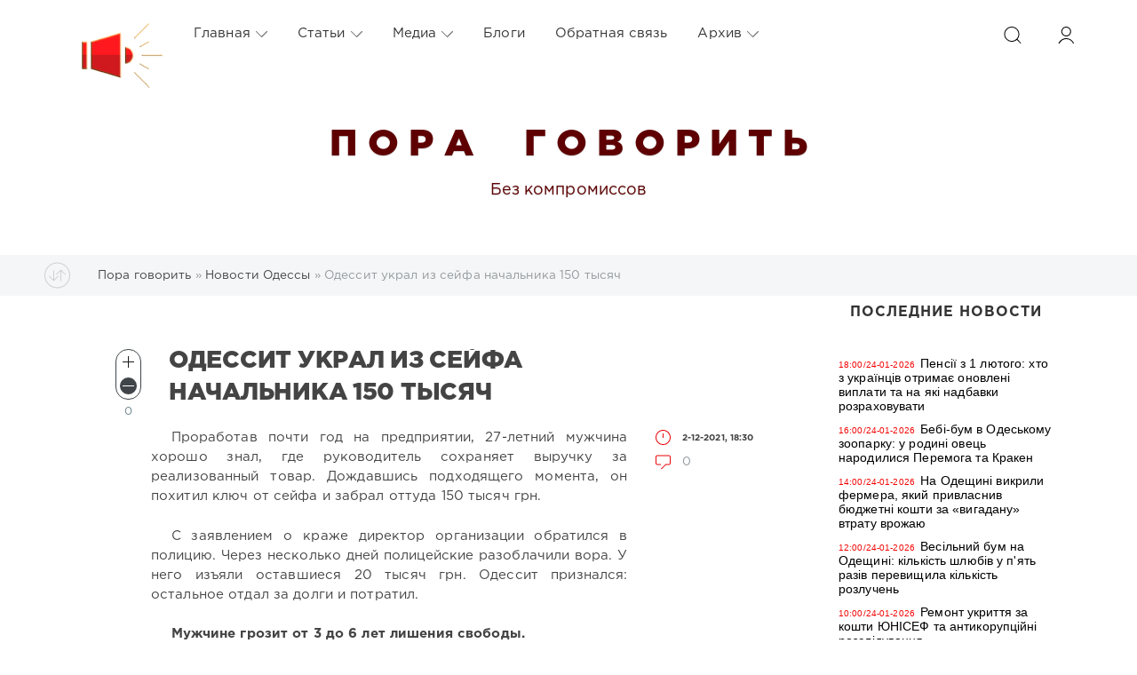

--- FILE ---
content_type: text/html; charset=utf-8
request_url: https://www.google.com/recaptcha/api2/anchor?ar=1&k=6LceIx8UAAAAAHHuJGQvTy9YtYou9Lf23UQcAlhI&co=aHR0cHM6Ly9wb3JhZ292b3JpdC5jb206NDQz&hl=ru&v=PoyoqOPhxBO7pBk68S4YbpHZ&theme=light&size=normal&anchor-ms=20000&execute-ms=30000&cb=eog9atf4bd
body_size: 49483
content:
<!DOCTYPE HTML><html dir="ltr" lang="ru"><head><meta http-equiv="Content-Type" content="text/html; charset=UTF-8">
<meta http-equiv="X-UA-Compatible" content="IE=edge">
<title>reCAPTCHA</title>
<style type="text/css">
/* cyrillic-ext */
@font-face {
  font-family: 'Roboto';
  font-style: normal;
  font-weight: 400;
  font-stretch: 100%;
  src: url(//fonts.gstatic.com/s/roboto/v48/KFO7CnqEu92Fr1ME7kSn66aGLdTylUAMa3GUBHMdazTgWw.woff2) format('woff2');
  unicode-range: U+0460-052F, U+1C80-1C8A, U+20B4, U+2DE0-2DFF, U+A640-A69F, U+FE2E-FE2F;
}
/* cyrillic */
@font-face {
  font-family: 'Roboto';
  font-style: normal;
  font-weight: 400;
  font-stretch: 100%;
  src: url(//fonts.gstatic.com/s/roboto/v48/KFO7CnqEu92Fr1ME7kSn66aGLdTylUAMa3iUBHMdazTgWw.woff2) format('woff2');
  unicode-range: U+0301, U+0400-045F, U+0490-0491, U+04B0-04B1, U+2116;
}
/* greek-ext */
@font-face {
  font-family: 'Roboto';
  font-style: normal;
  font-weight: 400;
  font-stretch: 100%;
  src: url(//fonts.gstatic.com/s/roboto/v48/KFO7CnqEu92Fr1ME7kSn66aGLdTylUAMa3CUBHMdazTgWw.woff2) format('woff2');
  unicode-range: U+1F00-1FFF;
}
/* greek */
@font-face {
  font-family: 'Roboto';
  font-style: normal;
  font-weight: 400;
  font-stretch: 100%;
  src: url(//fonts.gstatic.com/s/roboto/v48/KFO7CnqEu92Fr1ME7kSn66aGLdTylUAMa3-UBHMdazTgWw.woff2) format('woff2');
  unicode-range: U+0370-0377, U+037A-037F, U+0384-038A, U+038C, U+038E-03A1, U+03A3-03FF;
}
/* math */
@font-face {
  font-family: 'Roboto';
  font-style: normal;
  font-weight: 400;
  font-stretch: 100%;
  src: url(//fonts.gstatic.com/s/roboto/v48/KFO7CnqEu92Fr1ME7kSn66aGLdTylUAMawCUBHMdazTgWw.woff2) format('woff2');
  unicode-range: U+0302-0303, U+0305, U+0307-0308, U+0310, U+0312, U+0315, U+031A, U+0326-0327, U+032C, U+032F-0330, U+0332-0333, U+0338, U+033A, U+0346, U+034D, U+0391-03A1, U+03A3-03A9, U+03B1-03C9, U+03D1, U+03D5-03D6, U+03F0-03F1, U+03F4-03F5, U+2016-2017, U+2034-2038, U+203C, U+2040, U+2043, U+2047, U+2050, U+2057, U+205F, U+2070-2071, U+2074-208E, U+2090-209C, U+20D0-20DC, U+20E1, U+20E5-20EF, U+2100-2112, U+2114-2115, U+2117-2121, U+2123-214F, U+2190, U+2192, U+2194-21AE, U+21B0-21E5, U+21F1-21F2, U+21F4-2211, U+2213-2214, U+2216-22FF, U+2308-230B, U+2310, U+2319, U+231C-2321, U+2336-237A, U+237C, U+2395, U+239B-23B7, U+23D0, U+23DC-23E1, U+2474-2475, U+25AF, U+25B3, U+25B7, U+25BD, U+25C1, U+25CA, U+25CC, U+25FB, U+266D-266F, U+27C0-27FF, U+2900-2AFF, U+2B0E-2B11, U+2B30-2B4C, U+2BFE, U+3030, U+FF5B, U+FF5D, U+1D400-1D7FF, U+1EE00-1EEFF;
}
/* symbols */
@font-face {
  font-family: 'Roboto';
  font-style: normal;
  font-weight: 400;
  font-stretch: 100%;
  src: url(//fonts.gstatic.com/s/roboto/v48/KFO7CnqEu92Fr1ME7kSn66aGLdTylUAMaxKUBHMdazTgWw.woff2) format('woff2');
  unicode-range: U+0001-000C, U+000E-001F, U+007F-009F, U+20DD-20E0, U+20E2-20E4, U+2150-218F, U+2190, U+2192, U+2194-2199, U+21AF, U+21E6-21F0, U+21F3, U+2218-2219, U+2299, U+22C4-22C6, U+2300-243F, U+2440-244A, U+2460-24FF, U+25A0-27BF, U+2800-28FF, U+2921-2922, U+2981, U+29BF, U+29EB, U+2B00-2BFF, U+4DC0-4DFF, U+FFF9-FFFB, U+10140-1018E, U+10190-1019C, U+101A0, U+101D0-101FD, U+102E0-102FB, U+10E60-10E7E, U+1D2C0-1D2D3, U+1D2E0-1D37F, U+1F000-1F0FF, U+1F100-1F1AD, U+1F1E6-1F1FF, U+1F30D-1F30F, U+1F315, U+1F31C, U+1F31E, U+1F320-1F32C, U+1F336, U+1F378, U+1F37D, U+1F382, U+1F393-1F39F, U+1F3A7-1F3A8, U+1F3AC-1F3AF, U+1F3C2, U+1F3C4-1F3C6, U+1F3CA-1F3CE, U+1F3D4-1F3E0, U+1F3ED, U+1F3F1-1F3F3, U+1F3F5-1F3F7, U+1F408, U+1F415, U+1F41F, U+1F426, U+1F43F, U+1F441-1F442, U+1F444, U+1F446-1F449, U+1F44C-1F44E, U+1F453, U+1F46A, U+1F47D, U+1F4A3, U+1F4B0, U+1F4B3, U+1F4B9, U+1F4BB, U+1F4BF, U+1F4C8-1F4CB, U+1F4D6, U+1F4DA, U+1F4DF, U+1F4E3-1F4E6, U+1F4EA-1F4ED, U+1F4F7, U+1F4F9-1F4FB, U+1F4FD-1F4FE, U+1F503, U+1F507-1F50B, U+1F50D, U+1F512-1F513, U+1F53E-1F54A, U+1F54F-1F5FA, U+1F610, U+1F650-1F67F, U+1F687, U+1F68D, U+1F691, U+1F694, U+1F698, U+1F6AD, U+1F6B2, U+1F6B9-1F6BA, U+1F6BC, U+1F6C6-1F6CF, U+1F6D3-1F6D7, U+1F6E0-1F6EA, U+1F6F0-1F6F3, U+1F6F7-1F6FC, U+1F700-1F7FF, U+1F800-1F80B, U+1F810-1F847, U+1F850-1F859, U+1F860-1F887, U+1F890-1F8AD, U+1F8B0-1F8BB, U+1F8C0-1F8C1, U+1F900-1F90B, U+1F93B, U+1F946, U+1F984, U+1F996, U+1F9E9, U+1FA00-1FA6F, U+1FA70-1FA7C, U+1FA80-1FA89, U+1FA8F-1FAC6, U+1FACE-1FADC, U+1FADF-1FAE9, U+1FAF0-1FAF8, U+1FB00-1FBFF;
}
/* vietnamese */
@font-face {
  font-family: 'Roboto';
  font-style: normal;
  font-weight: 400;
  font-stretch: 100%;
  src: url(//fonts.gstatic.com/s/roboto/v48/KFO7CnqEu92Fr1ME7kSn66aGLdTylUAMa3OUBHMdazTgWw.woff2) format('woff2');
  unicode-range: U+0102-0103, U+0110-0111, U+0128-0129, U+0168-0169, U+01A0-01A1, U+01AF-01B0, U+0300-0301, U+0303-0304, U+0308-0309, U+0323, U+0329, U+1EA0-1EF9, U+20AB;
}
/* latin-ext */
@font-face {
  font-family: 'Roboto';
  font-style: normal;
  font-weight: 400;
  font-stretch: 100%;
  src: url(//fonts.gstatic.com/s/roboto/v48/KFO7CnqEu92Fr1ME7kSn66aGLdTylUAMa3KUBHMdazTgWw.woff2) format('woff2');
  unicode-range: U+0100-02BA, U+02BD-02C5, U+02C7-02CC, U+02CE-02D7, U+02DD-02FF, U+0304, U+0308, U+0329, U+1D00-1DBF, U+1E00-1E9F, U+1EF2-1EFF, U+2020, U+20A0-20AB, U+20AD-20C0, U+2113, U+2C60-2C7F, U+A720-A7FF;
}
/* latin */
@font-face {
  font-family: 'Roboto';
  font-style: normal;
  font-weight: 400;
  font-stretch: 100%;
  src: url(//fonts.gstatic.com/s/roboto/v48/KFO7CnqEu92Fr1ME7kSn66aGLdTylUAMa3yUBHMdazQ.woff2) format('woff2');
  unicode-range: U+0000-00FF, U+0131, U+0152-0153, U+02BB-02BC, U+02C6, U+02DA, U+02DC, U+0304, U+0308, U+0329, U+2000-206F, U+20AC, U+2122, U+2191, U+2193, U+2212, U+2215, U+FEFF, U+FFFD;
}
/* cyrillic-ext */
@font-face {
  font-family: 'Roboto';
  font-style: normal;
  font-weight: 500;
  font-stretch: 100%;
  src: url(//fonts.gstatic.com/s/roboto/v48/KFO7CnqEu92Fr1ME7kSn66aGLdTylUAMa3GUBHMdazTgWw.woff2) format('woff2');
  unicode-range: U+0460-052F, U+1C80-1C8A, U+20B4, U+2DE0-2DFF, U+A640-A69F, U+FE2E-FE2F;
}
/* cyrillic */
@font-face {
  font-family: 'Roboto';
  font-style: normal;
  font-weight: 500;
  font-stretch: 100%;
  src: url(//fonts.gstatic.com/s/roboto/v48/KFO7CnqEu92Fr1ME7kSn66aGLdTylUAMa3iUBHMdazTgWw.woff2) format('woff2');
  unicode-range: U+0301, U+0400-045F, U+0490-0491, U+04B0-04B1, U+2116;
}
/* greek-ext */
@font-face {
  font-family: 'Roboto';
  font-style: normal;
  font-weight: 500;
  font-stretch: 100%;
  src: url(//fonts.gstatic.com/s/roboto/v48/KFO7CnqEu92Fr1ME7kSn66aGLdTylUAMa3CUBHMdazTgWw.woff2) format('woff2');
  unicode-range: U+1F00-1FFF;
}
/* greek */
@font-face {
  font-family: 'Roboto';
  font-style: normal;
  font-weight: 500;
  font-stretch: 100%;
  src: url(//fonts.gstatic.com/s/roboto/v48/KFO7CnqEu92Fr1ME7kSn66aGLdTylUAMa3-UBHMdazTgWw.woff2) format('woff2');
  unicode-range: U+0370-0377, U+037A-037F, U+0384-038A, U+038C, U+038E-03A1, U+03A3-03FF;
}
/* math */
@font-face {
  font-family: 'Roboto';
  font-style: normal;
  font-weight: 500;
  font-stretch: 100%;
  src: url(//fonts.gstatic.com/s/roboto/v48/KFO7CnqEu92Fr1ME7kSn66aGLdTylUAMawCUBHMdazTgWw.woff2) format('woff2');
  unicode-range: U+0302-0303, U+0305, U+0307-0308, U+0310, U+0312, U+0315, U+031A, U+0326-0327, U+032C, U+032F-0330, U+0332-0333, U+0338, U+033A, U+0346, U+034D, U+0391-03A1, U+03A3-03A9, U+03B1-03C9, U+03D1, U+03D5-03D6, U+03F0-03F1, U+03F4-03F5, U+2016-2017, U+2034-2038, U+203C, U+2040, U+2043, U+2047, U+2050, U+2057, U+205F, U+2070-2071, U+2074-208E, U+2090-209C, U+20D0-20DC, U+20E1, U+20E5-20EF, U+2100-2112, U+2114-2115, U+2117-2121, U+2123-214F, U+2190, U+2192, U+2194-21AE, U+21B0-21E5, U+21F1-21F2, U+21F4-2211, U+2213-2214, U+2216-22FF, U+2308-230B, U+2310, U+2319, U+231C-2321, U+2336-237A, U+237C, U+2395, U+239B-23B7, U+23D0, U+23DC-23E1, U+2474-2475, U+25AF, U+25B3, U+25B7, U+25BD, U+25C1, U+25CA, U+25CC, U+25FB, U+266D-266F, U+27C0-27FF, U+2900-2AFF, U+2B0E-2B11, U+2B30-2B4C, U+2BFE, U+3030, U+FF5B, U+FF5D, U+1D400-1D7FF, U+1EE00-1EEFF;
}
/* symbols */
@font-face {
  font-family: 'Roboto';
  font-style: normal;
  font-weight: 500;
  font-stretch: 100%;
  src: url(//fonts.gstatic.com/s/roboto/v48/KFO7CnqEu92Fr1ME7kSn66aGLdTylUAMaxKUBHMdazTgWw.woff2) format('woff2');
  unicode-range: U+0001-000C, U+000E-001F, U+007F-009F, U+20DD-20E0, U+20E2-20E4, U+2150-218F, U+2190, U+2192, U+2194-2199, U+21AF, U+21E6-21F0, U+21F3, U+2218-2219, U+2299, U+22C4-22C6, U+2300-243F, U+2440-244A, U+2460-24FF, U+25A0-27BF, U+2800-28FF, U+2921-2922, U+2981, U+29BF, U+29EB, U+2B00-2BFF, U+4DC0-4DFF, U+FFF9-FFFB, U+10140-1018E, U+10190-1019C, U+101A0, U+101D0-101FD, U+102E0-102FB, U+10E60-10E7E, U+1D2C0-1D2D3, U+1D2E0-1D37F, U+1F000-1F0FF, U+1F100-1F1AD, U+1F1E6-1F1FF, U+1F30D-1F30F, U+1F315, U+1F31C, U+1F31E, U+1F320-1F32C, U+1F336, U+1F378, U+1F37D, U+1F382, U+1F393-1F39F, U+1F3A7-1F3A8, U+1F3AC-1F3AF, U+1F3C2, U+1F3C4-1F3C6, U+1F3CA-1F3CE, U+1F3D4-1F3E0, U+1F3ED, U+1F3F1-1F3F3, U+1F3F5-1F3F7, U+1F408, U+1F415, U+1F41F, U+1F426, U+1F43F, U+1F441-1F442, U+1F444, U+1F446-1F449, U+1F44C-1F44E, U+1F453, U+1F46A, U+1F47D, U+1F4A3, U+1F4B0, U+1F4B3, U+1F4B9, U+1F4BB, U+1F4BF, U+1F4C8-1F4CB, U+1F4D6, U+1F4DA, U+1F4DF, U+1F4E3-1F4E6, U+1F4EA-1F4ED, U+1F4F7, U+1F4F9-1F4FB, U+1F4FD-1F4FE, U+1F503, U+1F507-1F50B, U+1F50D, U+1F512-1F513, U+1F53E-1F54A, U+1F54F-1F5FA, U+1F610, U+1F650-1F67F, U+1F687, U+1F68D, U+1F691, U+1F694, U+1F698, U+1F6AD, U+1F6B2, U+1F6B9-1F6BA, U+1F6BC, U+1F6C6-1F6CF, U+1F6D3-1F6D7, U+1F6E0-1F6EA, U+1F6F0-1F6F3, U+1F6F7-1F6FC, U+1F700-1F7FF, U+1F800-1F80B, U+1F810-1F847, U+1F850-1F859, U+1F860-1F887, U+1F890-1F8AD, U+1F8B0-1F8BB, U+1F8C0-1F8C1, U+1F900-1F90B, U+1F93B, U+1F946, U+1F984, U+1F996, U+1F9E9, U+1FA00-1FA6F, U+1FA70-1FA7C, U+1FA80-1FA89, U+1FA8F-1FAC6, U+1FACE-1FADC, U+1FADF-1FAE9, U+1FAF0-1FAF8, U+1FB00-1FBFF;
}
/* vietnamese */
@font-face {
  font-family: 'Roboto';
  font-style: normal;
  font-weight: 500;
  font-stretch: 100%;
  src: url(//fonts.gstatic.com/s/roboto/v48/KFO7CnqEu92Fr1ME7kSn66aGLdTylUAMa3OUBHMdazTgWw.woff2) format('woff2');
  unicode-range: U+0102-0103, U+0110-0111, U+0128-0129, U+0168-0169, U+01A0-01A1, U+01AF-01B0, U+0300-0301, U+0303-0304, U+0308-0309, U+0323, U+0329, U+1EA0-1EF9, U+20AB;
}
/* latin-ext */
@font-face {
  font-family: 'Roboto';
  font-style: normal;
  font-weight: 500;
  font-stretch: 100%;
  src: url(//fonts.gstatic.com/s/roboto/v48/KFO7CnqEu92Fr1ME7kSn66aGLdTylUAMa3KUBHMdazTgWw.woff2) format('woff2');
  unicode-range: U+0100-02BA, U+02BD-02C5, U+02C7-02CC, U+02CE-02D7, U+02DD-02FF, U+0304, U+0308, U+0329, U+1D00-1DBF, U+1E00-1E9F, U+1EF2-1EFF, U+2020, U+20A0-20AB, U+20AD-20C0, U+2113, U+2C60-2C7F, U+A720-A7FF;
}
/* latin */
@font-face {
  font-family: 'Roboto';
  font-style: normal;
  font-weight: 500;
  font-stretch: 100%;
  src: url(//fonts.gstatic.com/s/roboto/v48/KFO7CnqEu92Fr1ME7kSn66aGLdTylUAMa3yUBHMdazQ.woff2) format('woff2');
  unicode-range: U+0000-00FF, U+0131, U+0152-0153, U+02BB-02BC, U+02C6, U+02DA, U+02DC, U+0304, U+0308, U+0329, U+2000-206F, U+20AC, U+2122, U+2191, U+2193, U+2212, U+2215, U+FEFF, U+FFFD;
}
/* cyrillic-ext */
@font-face {
  font-family: 'Roboto';
  font-style: normal;
  font-weight: 900;
  font-stretch: 100%;
  src: url(//fonts.gstatic.com/s/roboto/v48/KFO7CnqEu92Fr1ME7kSn66aGLdTylUAMa3GUBHMdazTgWw.woff2) format('woff2');
  unicode-range: U+0460-052F, U+1C80-1C8A, U+20B4, U+2DE0-2DFF, U+A640-A69F, U+FE2E-FE2F;
}
/* cyrillic */
@font-face {
  font-family: 'Roboto';
  font-style: normal;
  font-weight: 900;
  font-stretch: 100%;
  src: url(//fonts.gstatic.com/s/roboto/v48/KFO7CnqEu92Fr1ME7kSn66aGLdTylUAMa3iUBHMdazTgWw.woff2) format('woff2');
  unicode-range: U+0301, U+0400-045F, U+0490-0491, U+04B0-04B1, U+2116;
}
/* greek-ext */
@font-face {
  font-family: 'Roboto';
  font-style: normal;
  font-weight: 900;
  font-stretch: 100%;
  src: url(//fonts.gstatic.com/s/roboto/v48/KFO7CnqEu92Fr1ME7kSn66aGLdTylUAMa3CUBHMdazTgWw.woff2) format('woff2');
  unicode-range: U+1F00-1FFF;
}
/* greek */
@font-face {
  font-family: 'Roboto';
  font-style: normal;
  font-weight: 900;
  font-stretch: 100%;
  src: url(//fonts.gstatic.com/s/roboto/v48/KFO7CnqEu92Fr1ME7kSn66aGLdTylUAMa3-UBHMdazTgWw.woff2) format('woff2');
  unicode-range: U+0370-0377, U+037A-037F, U+0384-038A, U+038C, U+038E-03A1, U+03A3-03FF;
}
/* math */
@font-face {
  font-family: 'Roboto';
  font-style: normal;
  font-weight: 900;
  font-stretch: 100%;
  src: url(//fonts.gstatic.com/s/roboto/v48/KFO7CnqEu92Fr1ME7kSn66aGLdTylUAMawCUBHMdazTgWw.woff2) format('woff2');
  unicode-range: U+0302-0303, U+0305, U+0307-0308, U+0310, U+0312, U+0315, U+031A, U+0326-0327, U+032C, U+032F-0330, U+0332-0333, U+0338, U+033A, U+0346, U+034D, U+0391-03A1, U+03A3-03A9, U+03B1-03C9, U+03D1, U+03D5-03D6, U+03F0-03F1, U+03F4-03F5, U+2016-2017, U+2034-2038, U+203C, U+2040, U+2043, U+2047, U+2050, U+2057, U+205F, U+2070-2071, U+2074-208E, U+2090-209C, U+20D0-20DC, U+20E1, U+20E5-20EF, U+2100-2112, U+2114-2115, U+2117-2121, U+2123-214F, U+2190, U+2192, U+2194-21AE, U+21B0-21E5, U+21F1-21F2, U+21F4-2211, U+2213-2214, U+2216-22FF, U+2308-230B, U+2310, U+2319, U+231C-2321, U+2336-237A, U+237C, U+2395, U+239B-23B7, U+23D0, U+23DC-23E1, U+2474-2475, U+25AF, U+25B3, U+25B7, U+25BD, U+25C1, U+25CA, U+25CC, U+25FB, U+266D-266F, U+27C0-27FF, U+2900-2AFF, U+2B0E-2B11, U+2B30-2B4C, U+2BFE, U+3030, U+FF5B, U+FF5D, U+1D400-1D7FF, U+1EE00-1EEFF;
}
/* symbols */
@font-face {
  font-family: 'Roboto';
  font-style: normal;
  font-weight: 900;
  font-stretch: 100%;
  src: url(//fonts.gstatic.com/s/roboto/v48/KFO7CnqEu92Fr1ME7kSn66aGLdTylUAMaxKUBHMdazTgWw.woff2) format('woff2');
  unicode-range: U+0001-000C, U+000E-001F, U+007F-009F, U+20DD-20E0, U+20E2-20E4, U+2150-218F, U+2190, U+2192, U+2194-2199, U+21AF, U+21E6-21F0, U+21F3, U+2218-2219, U+2299, U+22C4-22C6, U+2300-243F, U+2440-244A, U+2460-24FF, U+25A0-27BF, U+2800-28FF, U+2921-2922, U+2981, U+29BF, U+29EB, U+2B00-2BFF, U+4DC0-4DFF, U+FFF9-FFFB, U+10140-1018E, U+10190-1019C, U+101A0, U+101D0-101FD, U+102E0-102FB, U+10E60-10E7E, U+1D2C0-1D2D3, U+1D2E0-1D37F, U+1F000-1F0FF, U+1F100-1F1AD, U+1F1E6-1F1FF, U+1F30D-1F30F, U+1F315, U+1F31C, U+1F31E, U+1F320-1F32C, U+1F336, U+1F378, U+1F37D, U+1F382, U+1F393-1F39F, U+1F3A7-1F3A8, U+1F3AC-1F3AF, U+1F3C2, U+1F3C4-1F3C6, U+1F3CA-1F3CE, U+1F3D4-1F3E0, U+1F3ED, U+1F3F1-1F3F3, U+1F3F5-1F3F7, U+1F408, U+1F415, U+1F41F, U+1F426, U+1F43F, U+1F441-1F442, U+1F444, U+1F446-1F449, U+1F44C-1F44E, U+1F453, U+1F46A, U+1F47D, U+1F4A3, U+1F4B0, U+1F4B3, U+1F4B9, U+1F4BB, U+1F4BF, U+1F4C8-1F4CB, U+1F4D6, U+1F4DA, U+1F4DF, U+1F4E3-1F4E6, U+1F4EA-1F4ED, U+1F4F7, U+1F4F9-1F4FB, U+1F4FD-1F4FE, U+1F503, U+1F507-1F50B, U+1F50D, U+1F512-1F513, U+1F53E-1F54A, U+1F54F-1F5FA, U+1F610, U+1F650-1F67F, U+1F687, U+1F68D, U+1F691, U+1F694, U+1F698, U+1F6AD, U+1F6B2, U+1F6B9-1F6BA, U+1F6BC, U+1F6C6-1F6CF, U+1F6D3-1F6D7, U+1F6E0-1F6EA, U+1F6F0-1F6F3, U+1F6F7-1F6FC, U+1F700-1F7FF, U+1F800-1F80B, U+1F810-1F847, U+1F850-1F859, U+1F860-1F887, U+1F890-1F8AD, U+1F8B0-1F8BB, U+1F8C0-1F8C1, U+1F900-1F90B, U+1F93B, U+1F946, U+1F984, U+1F996, U+1F9E9, U+1FA00-1FA6F, U+1FA70-1FA7C, U+1FA80-1FA89, U+1FA8F-1FAC6, U+1FACE-1FADC, U+1FADF-1FAE9, U+1FAF0-1FAF8, U+1FB00-1FBFF;
}
/* vietnamese */
@font-face {
  font-family: 'Roboto';
  font-style: normal;
  font-weight: 900;
  font-stretch: 100%;
  src: url(//fonts.gstatic.com/s/roboto/v48/KFO7CnqEu92Fr1ME7kSn66aGLdTylUAMa3OUBHMdazTgWw.woff2) format('woff2');
  unicode-range: U+0102-0103, U+0110-0111, U+0128-0129, U+0168-0169, U+01A0-01A1, U+01AF-01B0, U+0300-0301, U+0303-0304, U+0308-0309, U+0323, U+0329, U+1EA0-1EF9, U+20AB;
}
/* latin-ext */
@font-face {
  font-family: 'Roboto';
  font-style: normal;
  font-weight: 900;
  font-stretch: 100%;
  src: url(//fonts.gstatic.com/s/roboto/v48/KFO7CnqEu92Fr1ME7kSn66aGLdTylUAMa3KUBHMdazTgWw.woff2) format('woff2');
  unicode-range: U+0100-02BA, U+02BD-02C5, U+02C7-02CC, U+02CE-02D7, U+02DD-02FF, U+0304, U+0308, U+0329, U+1D00-1DBF, U+1E00-1E9F, U+1EF2-1EFF, U+2020, U+20A0-20AB, U+20AD-20C0, U+2113, U+2C60-2C7F, U+A720-A7FF;
}
/* latin */
@font-face {
  font-family: 'Roboto';
  font-style: normal;
  font-weight: 900;
  font-stretch: 100%;
  src: url(//fonts.gstatic.com/s/roboto/v48/KFO7CnqEu92Fr1ME7kSn66aGLdTylUAMa3yUBHMdazQ.woff2) format('woff2');
  unicode-range: U+0000-00FF, U+0131, U+0152-0153, U+02BB-02BC, U+02C6, U+02DA, U+02DC, U+0304, U+0308, U+0329, U+2000-206F, U+20AC, U+2122, U+2191, U+2193, U+2212, U+2215, U+FEFF, U+FFFD;
}

</style>
<link rel="stylesheet" type="text/css" href="https://www.gstatic.com/recaptcha/releases/PoyoqOPhxBO7pBk68S4YbpHZ/styles__ltr.css">
<script nonce="lf7oYbQnTGyr94VhBoT2Iw" type="text/javascript">window['__recaptcha_api'] = 'https://www.google.com/recaptcha/api2/';</script>
<script type="text/javascript" src="https://www.gstatic.com/recaptcha/releases/PoyoqOPhxBO7pBk68S4YbpHZ/recaptcha__ru.js" nonce="lf7oYbQnTGyr94VhBoT2Iw">
      
    </script></head>
<body><div id="rc-anchor-alert" class="rc-anchor-alert"></div>
<input type="hidden" id="recaptcha-token" value="[base64]">
<script type="text/javascript" nonce="lf7oYbQnTGyr94VhBoT2Iw">
      recaptcha.anchor.Main.init("[\x22ainput\x22,[\x22bgdata\x22,\x22\x22,\[base64]/[base64]/[base64]/[base64]/[base64]/UltsKytdPUU6KEU8MjA0OD9SW2wrK109RT4+NnwxOTI6KChFJjY0NTEyKT09NTUyOTYmJk0rMTxjLmxlbmd0aCYmKGMuY2hhckNvZGVBdChNKzEpJjY0NTEyKT09NTYzMjA/[base64]/[base64]/[base64]/[base64]/[base64]/[base64]/[base64]\x22,\[base64]\\u003d\x22,\x22HC53wpo9TsKFbMKhOQDDj3PDmsKULsOnUMOvWsKMZmFCw4oSwpsvw69xYsOBw5DCt13DlsO2w43Cj8Kyw43Cv8Kcw6XCiMO+w6/[base64]/DnsKWw4fDpsKuwofCoDLCqArCuEVxIFzDoQ/ChADChsORMcKgX3Y/JU/CisOIPUzDksO+w7HDtMOrHTIEwoPDlQDDksKIw65pw7k0FsKfNsKqcMK6DznDgk3CscOOJE5Dw7lpwqtPwrHDulsKWlc/I8OPw7FNaC/CncKQUsKSB8Kfw69Rw7PDvCfChFnChRTDjsKVLcKMF2prIyJadcKjFsOgEcO1OXQRw4LCuG/DqcO2ZsKVwpnChsOtwqpsc8KIwp3CsynCkMKRwq3Ckwtrwpthw7bCvsKxw4nChH3DmyAMwqvCrcK4w4wcwpXDvhkOwrDCsFhZNsOSGMO3w4dkw7d2w57CksOEAAljw6JPw73CgXDDgFvDlWXDg2wTw5diYsK4X3/DjD8mZXIBR8KUwpLCuAB1w4/Dk8Olw4zDhHxJJVUJw4jDskjDkks/[base64]/CmzzDjSLDt8OOcFMlwrXDqxHDhzzCuMKWZSw5QsKPw6xZFAXDjMKgw7TCr8KKf8K2wpgWMCYUZi3CgwjCt8OGNMK7WnnCl0Z/LcKiwrhBw55Ywo7ClcOlwrLCqsK0EMO/SjzDlcOhwr3CjlVCwp8dYMKMw5J6R8OeG3vDknHClgAWKMKRX2XDgcKawp/[base64]/DtCTCghgoc1g/w4bCuyjDpsOwOSsqGDXDmcKQahvDhxDDtjLDpsKww6TDusKtHlPDkE4qwogEw5RkwoBFwpJvbcKBMHd0UXDDusKPw6dVw7MALMKQwolpw7bDiEXDh8KTS8Kqw4/CpMKeL8KJwq/[base64]/CnR8jw58twpJRwrTCkxxsc8Kjw4HDqsOEaX42a8KQw5t3w4TCt2AewpjDs8Oswo7DgMKDwrbCk8KDIMKNwpppwrMPwod6w5DCjjgkw7zCpALDmkTDoz17QMO0wqhpw4YlNMOEwqLDlsK9Dg/CoX93WirCisO3CMOiwqDDmRTCon4Uf8Kiw6xVw418DgYSw77Dv8K4T8OwScKVwqlXwqzDj0rCkcK5Pg/[base64]/CksKvwrjDmX3DmsKiSA/Dn8KDw7nCtMK4w7PDqcOpZw7CgHPDk8KQw4rCl8OOH8KTw5/[base64]/XsOlH8OawoIQw7s3dx/Dk8KHwovDlQMXelTCjMONe8KRw5B6worCjEhFMsOUGcK5eFbCm00dGljDpFbCv8OQwpUANcK8YMK/w6dCJcKHK8O/w4bDrnLCj8Ojwrd2fsKwFi88NcK2w6HDosK4wonClVV1w4xdwr/CuWU4DjpUw7PCvA/ChXRIdBI8GC9+w7bDjRBdDyxaK8KWwrl4wr/CrsKLZMK9wp1oPsOuCcKKaARow6/DsVDCqMKbwqfDn3zDnnnCtxUFbGJxZS0hX8OqwrttwopkBhA0w5LCnhFAwq7Ch0NPwqwtIVLCgxJWw7TCp8O5wqxJO2TDiUDDl8KBSMKawojDvT0nesK/w6DCscKnNjc9wrXDqsKKbsOrwqvDvx/[base64]/Cq8OEw4HCsi7CqEgKPWEUClELw73Don9jchXCp1B5wqrCjsOSw5ZsV8ODwqnDqAIFWcKrOB3Cq2PCvWIdwoLChsKObBB4wp7DohvChcO7N8K/[base64]/DtcOvwq1gaz3CmkIawo5ow4lbw6BEJsOzDhBVw6PCoMKvw6LCtxHCoQXCvmzCsz3CiwZdXsOXR3tdJcKOwobDvjQ3w4PDtBfCusKBMsOmNF/[base64]/[base64]/IsOCSkATEMKHGjjClUZdwrAlwrXDisOPa8KVJsOywohnw5XCicOmZ8KsCcO2b8KeEkJgwrLCocKAbyvCuUDDisKrcnIhbBg0BwPCgsOOfMOrw6pUVMKXw7pFP17CnCTCoV7Chn/Dt8OKYhDCuMOuBMKCwqUGAcKuPDHClMKQKgsgXMKEHQl3wo5OecKaOwnDt8O3wqbCujtlVMK/eQkxwoIsw7TChsO6VcKkUsOzw4JDwo7DrMKKw6TDt1kxAMKvwr9KwqDDsm4rw43DnjfCtcKEw54xwpHDlQHDkBhhw5VoT8Oww4PDi3XCj8KGw6/Cp8KEw6w9O8Kdw5QvEcOmVsKXcsOXwqvDsRI5w7YJTFIIGmgkEDzDnsK8cCrDh8OcX8ODw6HCqjfDksKTUB80BMOkcgIZVMOjMTTDkV8EMsK/w4jCr8KeGm3DgHTDk8OywobCpcKJccK/w4bCvgnDpsKmw6N/wpwqCwjDnzEBwrt9wr5oG2hjwpTCkcKTF8OkSHbDgEoJwpnDqMKcwoHDpksbwrTDj8KOQsKLUxVfSCDDoXsEOcKuwqTDtBA8MBogWhzCnnzDtgItwpcfMnnCjBPDjVdzYMOMw77Dhm/DtMKEb1FGw6lJfX1Yw4DDpcOnwqQJwoEJw7FvwrDDqDM5bk/CgGkcacKfM8K6wr3DrBvCoTHCnQgKfMKNwqlbJjzCqMOawrDDgw7CusOUw4zCjUZvXC3DmRjDh8KUwr1rw4nCtHByw63Do0smw57CmGEYCMKyGcKLIcKgwpJ5w6vDkMOSKmTDpyjDi3TCs2TDqEjDhkHCmi/CkMKNGcKAFsKCHcKodnPCuVIWwrjCv0AIOB4UdQHCkHvCijDDssKhWnkxw6dIwo0Aw7zDmMKfJ1gow4/[base64]/Dq8Khw7NlcMOmN8Klw7x9wrFPw6EFwrN2wqfCscOuw4/CjRhkacOuDcKZw690wp/CnsKgw5oxSgN8wr/[base64]/DnsKywr0JHcKFGcKrw6PDpGTDjsKcwrcFwrBiGcOWw7ZPEcKTw7DDrMKwwoHClVrChMKHwoVJwqZBwq5uXMOtw4Fpwr/Cvkx9U2bDgMKDw4AIU2YXw5vDlk/Dh8Kbw4Z3w6fDhQnChwo9dhbDqm3Dkz8LbU3CjyfClMODw5vCscKxw44ZXcOVWcOlw5XDjCjCiF3Cix3DnEfDt3nCqsOowqNtwpcxw61wZQfCvcOKwp/DnsKOwrTColrDocKQw6JBHRAxw5wNwpgdbg/[base64]/DmxsQwqbCiMK7w6UjfsOLRcK2wr8TwpjCjznDp8OWw7zDl8KOwrQIZ8OFw6YYUMOBwqjDncK6wrJoRMKGwoBPwonCnivCh8K/wrBAG8K7WVlUwoTDkcKaH8KRWHVTJMOww5xNUMK+WsK3wrQ6JRxLUMOVQcOKwqBXEcKqT8Olw4MLwobDsDDDpsO1w5XCj3rDsMOpJGvCm8KXGsKEBcOFw7/DoRtSAcOqwpLDtcKBSMKwwpsIwoDCjDQiwpsBa8K8wpnCosOhTMOEYWfCkXwhWgBuCw3ChgLChcKZVU87wpvDqnp7wrjCtsKYw7PCocOzBxPCtSnDqQjDlGxIZcO4KxUpwoHCnMOZFcKFG2AWVsKHw6YYw6bDuMOYesKIXU/DjwPCj8OJa8O2IMOAw6sQw6DDiSgKZMOOw45Iw5sxwrthw74Pw4QRwoPCvsKjXU3CkA5iGnjCl1nCv0EySxtewq8uw6nDisOcwqEsTcKSOUl/[base64]/w7jCksKHwrnCq8KKCB8gwpvDhhlfGWjCpcK4MsO4PcOwwo9WQcKJO8KdwrgpAVF+QwJ+wp3DnyXCtWVeO8O+a3bDmMKJIlbChsKTH8OVw6BxL2rCgi5SdxXDjHFiwq5zwpfDqkUhw5IGBsKyUE0YNMKUw5JUwo96bD12N8OKw5cLZsKyQcKOZMKqeSnCucO/[base64]/CsiIvHcKdZ8KUNGrCkMOxfsOXw7/CpDcQLWhhAkUjDys0wqDDuwh7dMOrw7XDksOuw6/Cs8ORIcOAwpjDqcO2w4bDtFFQTcKmNB/[base64]/[base64]/CkibDmWsvWsKJT0N/HsOTIsK/wqfCpcKQe0gBwqTDv8KGw49Ow7HDlsO5SWrDocOYMynDsj9iwqgLRsK2aEhaw50FwpcHw6/CrTDCmSljw6PDpcKXw71IXcOAwpTDmMKDw6fDtlnCqwJuXQ3DucObZgUwwrRawp9/w7zDpAl/ZsKuUWY1fEfDosKpwonDtE1kwo83CmQqXSFPw7QJKmMTw55tw5w/USdHwpPDvMKsw6fCh8KfwoA1FsO0wpbCu8KYPhvDhVfCnMOpBcOhUsOww4LDocKOYwdETFHCmlo5McOzdsKENWcpSGMfwrVwwoXCrMK8bRsIEcKVwqLDp8OKM8KnwprDg8KXEU/DiF1fw4MKBEs2w4Zsw7rDjMKjCMKzfyczY8K1wrsyXnN5c1nDicOKw68Rw53DjwfCnAgbdlpPwoVEwqjDq8O/woQ4wqrCsQ7CjMOUFsO/wrDDsMOfQ1HDmzjDrMO2wpwrblwBw6YIwphdw6fCkkDDnScKJ8O+dX0Nwq/[base64]/DnsO0woPDssK/w61/wqRMIMOKZMKQw6jClMKXw5rDkcKGwqcJw7nDpylcOnQ3dcK1wqQvworDr3TCpx/CuMKBwq7DlknDucOXwp8Lw4zDuHfCt2Ezw6MOPMKffsOGdBbCt8O9w6UwdcOWWjEeMcK5w48ywojCslbCqcK/w6gsLw0Bw6UcFjBmw5oIIcOSDDDCnMO2RzbDgMKtFMKrODbCtBzCsMKhw7jCjsOIUyBsw4hEwpVzBlhvP8OmNsK2wqjCl8OQd23ClsOjwqIEw4UVw7ZEwpHClcKQYsOaw6LDvnbDnU/CucKpOcKCIy4Zw4TDpMK8wobCpz5Iw4TCpMKcw4Q5G8OvMMOpDMOmVUtcScOGw5vCo34OQ8OHels0RCTCr2TDm8KxFmlDw5PDomdywoV3IQzDvixsw43DoALDrms+Y0ZPw4LCpAVUH8O2w7gow4TDumcrw7DCgxJSNsOPe8K3IcOoLMO7VVnDpjMQw7/CoRbDui9lacKZw7gzwrLDhsKMe8OaBiHDk8OANcKldcKrw7rDrsKNZTtVSMOdw4bClUXCk3Qswp0ySsK9wpvDtMOvAC85ecOGw4XDr30JfMKgw6TCo27DpcOkw5QhcXtAwrXDvn/CqcOWw5INwqLDgMKWwprDpn1aX0jCksKaJsKbwr3Cs8KiwqcWw47CgMKYCl7Dn8KFQxjCqsKzdSDCoATCj8OyJS/DtRvDhMKMwodZOMOzTMKpGcKsHzjDmsOTRcOCN8O3W8KfwpDDkMKLdD5dw6fCrcOjJ0nCmMOGNMKAO8Oyw6tGw5pjLMKEw7fDq8KzaMOpLnDCrV/DpsKwwq4Ywo8Bwot9wp3CnmbDnVPCmxHDsTjDkcOrdcOXwrfCpMONwqLDnsO/w4nDnVR4FsOnfy7DqwA0w73ChGBXw4h5N1fCtT/Dh2vCq8OhJMOCB8OqAcO4OhplXWopwrogCMKVw6LDuXoMw71fw5fDhsKJOcKCw5QPwqzCgA/DiWEWTTnDrm3CjRYiw6tCw4tOQEfCkcKhw5DCjsKKwpQEw4zDm8KNw6J4wo0uQcOcdcO7C8KFV8Ozw4XChMOlw5XDr8KxIkUxDDJ4wqDDgsKXCnLCqUx8BcOYPMOjw7DCi8KlH8OzfMKVwpTDm8OcwrfCjMONCyUMw61AwopAasOaFMK/P8KTw7cbaMKVJRTCkn3DgsO/wrcWWATCvTnDicKBMMOUb8KnC8OMw7kAJcOpUW1nVTHCt3zDnMKTwrRODELCnWVlTXxUahsdJ8OCwqrCtcOrfsOjSg4VLULCpsOPNsKrIcKnwrgYUcOLwqlgA8O6wpYpPkEPayo+eD8jdsOMbk7CuUvDsjtLw7sCwobCsMOIS1Q/w6xaY8OrwqTCjMOEw4TCjMObw5fDrsO1AsO1wqg1wp7Dt2bDj8OcdsOSacK4WybDgxZ/w7NOKcOKwrPDlRZWwr0rH8KnBxLCpMOYwp9Qw7LCsUArwrnDp3skwpjCsw0IwoQOw4ZgIHTCrcOsPcOkw4UgwrDCvsKxw5/CmU3DrcOvcsOFw4DDu8KfCMOCwqvDsG/[base64]/DgcKBwrzChcOSwqsgw6nDqS1PcE1UwoJtecK4acKAMcOHwo5wUSHDuX7DtBHDg8KqKU/DjsKHwqXCq34Tw6LCssOKLirCm2FtQsKKRhrDn01KNX9xEMOLMW4CQm3DqUfDuHPDscOJw5/[base64]/DqzJ2wqrDuw1bw7nCicK2NsKsw6QVwoowR8OmFi/DnsKaXsOKPSTDnm1oAjFEJlvChVM/PSvDpcOlUQ9jw7JjwqgDX1E8FMOKwrTCqBDCusOxfEPCvsKpNFcFwpRXwqc7e8KeVsOVwoE3wr7CscOFw7gPwrVJwr8VKiLDqSzCs8KJPGpSw77CsivDk8K2wroqA8Onw6DCjHkYWsKbLmTCr8OTfcOTw6Zgw5sow49Uw6UhJ8OTYw0VwqVIwpzCtMOPZHU0w5/CnFkbKsKTw7DCpMO5w5Q9YWzCvMKqfcOkOwzDkibDu3bCrsKAMQvDhAzCjk/Du8OEwqjCvkEJJi4nbQAuVsKdZMKbw7TCoDjDmmYtw6zCim9gHEHDgwjDuMODwrLCvEo/[base64]/NE/DoBUmeMKQwrDCnVjCgF7Ci8K5wp7DmTLCiGXCoMOwwpzDncKrVsOxwo9zLXciDXLClnLCkUR5wpzDh8OiWwg4McOSwpfCth7CqiJaw6/CuH15LcOADwvDnivCnMKYcsKFDxrCnsOqb8OMYsO6w4LCsTBpFAPDs1BtwqFlw5nDqsKJQsKfFMKQMcOLw5bDvMO3wq9Vw5Mjw4rDolXCsxYhXlY1w74SwoTCph92DXoKU3h/wo47cSYOJ8OxwrbCrhHCuD8NFMOCw4Rbw5gOwq/[base64]/ChjjDt8KXwprDoStdbTxCwpDDnFIswox3w6lTOsOaa17DlcK6WcOFwpVlbsO9w6HCk8KoRRzCucKGwpMNw7/[base64]/[base64]/[base64]/CiF0/CTrDosKCwprDk8O2wrPDncOSHwgPw7QVKcO0CUHDjsK/[base64]/wqtFw6I7eMKrwqLDncKFNxxPScOUQsOmP8OTwpZ2f3d/wpsew5MuVgg5LAzDmlZ7A8KnbWsLX2Uvw5x3IMKZw4zCvcONJBUsw51TdMKrCcOtwpcNU17Ckk0ResKNVhjDmcOyCMOnwqBbDcKqw6LDmBo7w7Ajw5I8b8KSFw7ChcOYN8KzwqTDlcOswpojYUPCpVbDlhcFwoNJw57Cu8KjQ23DkMOtF2XDgsOZbMKKcg/CsFZPw79KwoDCohEJLcO2bTxqwqVec8Odwq7CkXPDlGnCrwLCusOnw4rDvcKfeMKGLG8Zw7Z0VHRgUsKgaE3CiMKhCMK0w7YmGCTDiGUlWn3DosKMw64Cd8KdVB9Mw64xw4dWwq5pwqHCvHjCo8KdFhMkS8KAdMOtWcOAZUxnwr3Dn1kXw44/XRLCvMOpwqIhdkpuw5IQwoLCisKwDMKJAikvfnnClsKcSsOkTMO1V3NBNVHDpcO/acOCw4bDtgnDqGRTV3DDsyA9SHIXw4/CiSnDuxjDrUHCpsK8wpvDisOiOcO+IMO0wptrXGlDcsKAwozCmMK3S8Oec1NmMcOow7tdw5fCtm1HwozDn8O3wrpqwpdhw4TCuiDCmB/Dv07CjsKhUMKpVBMRwpTDk2HCrjYpUV7CrwzCrcOuwoLDjMOeXUY9wozDocKRVE/CssObw49Nw7dudcKmM8OwJcKvw49yH8OjwrZYwoLDmWNxAjFMLcOaw4FiHsO/XzVmKwN5eMKNMsOkw7A8wqA/[base64]/ChsOMP3jDjTdQYGsXw6/DusKqbR0lwrDCmMKsYmEBRsKtNRluw51Ww7ZWH8OYw6huwr/CkwHCp8OTPcOoUlkmJX4lZMK0w7MTSsO8wqsMwowLP0szwpvDmm5HwozCs0bDvsK7PMKJwoM2ZMKgHMOrZsOfw7XDgktqw5TCqsO5w6Zow5jDl8OLwpPDtnDCq8KkwrYQMWnDjMOaW0V+JcKXwpgLw6EnWjlYwpVKwqRYcG3CmCs3YcKLDcKqDsKfwqsKwokHwq/Ckz9GQWfDrAYew65zUTlsM8Kdw4LDri5TQmbCpmfCnMOcOcO0w5TCgsOiahgBCz16ahHDhk3Cn1jCgSUDw418w6ZdwqhBdjoqLcKTRx92w4RjETLCrcKNEnTCjsOWUsKvcsOlwrrCgcKQw7M+w7F9wrkbT8OMT8Ojwr7DscOwwqMfKcK/w7JowpnDnMOtI8OGwoRUwpM+QndwIjMNwrvCh8Kff8KEw4Yuw5DDjMOZGsOnwpDCtQrCmXjDnzhnwocwPMK0w7HDscKKw63DjjDDjyEJPcKhUhtkw7XCsMOsesOzwptvwqcyw5LCiifDicKCXMOeXQVrwqARwpgCa15EwpBbw5PCtCIew55wfcOVwr/DrcO4wpNre8K8ajZWwqcFXcOPw4HDpx3DqicBHgNLwpQNwqzDgcKHw4fDqsOXw5jDn8KXPsONwpbDvVA0ZsKKacKRwrNzw67DiMKUZwLDjcODNU/CmsK1ScKqLQNDwrLCsiDCt1/Du8KhwqjCicOgNCFdf8Oywr1iA3MnwrXDhzdMd8OPwprDo8KqH2zCszRCRgbDglnDl8KPwrXCmwHCp8KAw6/CkE/CgD/Dol0mTsOrF0MILETDtA1xXVImwpvCl8O0FHdAeRvCvMOfwqcHIS0ScgTCrcOnwq/Dg8KFw7jClirDksOPw6vClXc8wqjCh8OqwrzCksKNCiLDo8Kawocww7ozwoPDv8Oew55xw7JtMx1jOcOuFDTDryrCmsKeTMOlO8KHw4fDm8OlJcOfw7lqPsOeEGrCrycpw6wkScOlWcO0VEcGwroBOcKoGWHDgMKUWx/Dn8KkUcOSVXfDnG5xGXvCgBTCu0kYLcOvXGh6w5/[base64]/[base64]/[base64]/CrcKoU2xKw7DDvFbDj0vDu0law7jDmMOHwrTDkRR/[base64]/CusKow4IQwrHCjU7CokUgw6PDkGdJWsOnw7XCiWNuwps+ZMKDw4xJDgZZXCFuSMK7eX8eS8Onwp5XbFtnwpxMwrDDrsO5ZMOow73CtDzCh8K7T8K4woEUM8KVw7pAwoQ/aMOJecO6Y0rCjlPDuXTCvsKUYMOuwoZZX8K6w7Q9UsOhMMOxciTDkcOZNzDCnArCscKfXy7CtSFpwrNdwqfCrMOpFi3DlsKDw4Ngw5jCny3DvTvCh8K7JBYdfsK4a8Otwq7Dp8KWfMOhdTdxHSsJwrfCgm/CgsO+wpLCj8OlSsKpNlfCjhFKw6HCo8ONwp/CncKMRCrDgWkVwpTDtMKRw7tFI2LCpB13w6Raw6TDmh5JBsOJTk7DvcK3woZde1J2d8Kjw40Sw7PCmMKOwpw2wpzDgjEEw6t8LcOuVMOpwo5jw6vDmMKKwo3CkW0dFg3Du1tCMcOIw5bDnmQhIsOaPMKawpjCrERyNAPDq8KbDyvCuCIDM8KTwpbDnsKkRWfDm0/Cp8KyH8O1C0/DvMOlDcOZwoPDnRpNwqvCvMOEYMORWMOHwr/CjjFRXRbDqg3CsDZ2w6UCw6TCuMKBLMK0SMK8wqlLIkpVwqHCscKlw77Cp8K5wq15KwJ/XcOTLcOswpV7XTVtwqFJw7XDrcO+w7M7w4PDsU1bw4/CkEUYwpTDisOzCCXCjcOewqoQw5rDtyrDk1jDvcOAwpJPwq3Cth3Dm8Ouw64XSMKQd2rCnsK3wodeB8K+ZMK5w4Rqwrc4BsOqwpV1wpsiHwzCshAlwqAxV2TChVVfPRnCnDTDgUoFwqULw4jDu2kZQMORdMK6BAXCksO6wrLCpWogwoDDs8OAHsO/J8KuYkIIwoXCqcK/XcKbw7ImwrsXwqPDrTHCiBE+RHUwUcOSw5E5HcOnw6jCoMKqw6g8Swdvwp/DvwDClMKecUQgKV3CvXDDrwwnR3RPw7vDtUVEfMKAaMOhO1/Cr8OWw63DvzvDncOoKFbDrsKMwr9Mw5swfGJ5CxnDssO/SMOaUU0OFsKiw7gUwojCpybCm1EMwpDCusOXA8OJCF3DnRVuwo9+wpbDgsOLfFTCqV1XJMOFw6rDnsOFRcO8w4/Ci1LDsThPUMKWRztze8KyL8Knwowrw640wrvCssK2w73Dnlw8w5/CgHxAVcOAwoY1DcK+GX0rXMOmw5bDlcKuw7XCkXvDmsKawp3DphrDg3fDtgPDs8KXLFfDiw/CkCnDnjxvwq9YwoRyw7rDsAEcwqvCmUoMwqnDuxvDkE/ChirCp8OBw55uwrvDt8KnO0/[base64]/CsWRdM8KTwopvcGPCjCpXw5jDoz3DuMOYN8KnFsOZRcOEwrRhwrPCmcO+e8KNwp/CtsOYC3g3wp8VwrzDhMOdF8OowqVmwp3DmMKPwrt9d3TCusKxVMOIPMOxbEd9w7Vue2oYwpXDmsKrw7hoR8KgMcKMJ8KDwobDlUzDjiJ7w5TDlMOIw7HDvnjCmGEewpYNGUHDtA9kZ8Kew40Nw6LChMKIYBhEJMOzCMOvwp/CgMK/w4jCj8OTJzzDrcOEf8KSw7bDnhHCvsKhLWF4wqYqwpTDicKswrAvIMK4aWHCl8K9w47CkQbCn8KTVsORwqgFKRUOMyteDhFnwpDDl8K0WnRow4bDiDQGwr9uTcOyw5XCgcKGw7jCrUgDZBUMcRJWKmwSw47DqiNOJcKnw54Hw57DphVyccO1DcORd8KCwrbCgsO/Y3lUfCzDtUAhGMO9BGPChw4FwpTDkcOYVsKaw7PDtS/CnMKSwrZqwoY4UMKAw5jCjcOBw4h8w6DDvcKDwoHDmgvDvhbDrG/CpsOIw47DvyHCpcOPw57DqMK0LGYIw4phwqNxTcOaNCnDl8K5JyDDsMOadHXCgUjCu8OsCsO/O3g3wrbCpBsZw7YYw6EjworCq3LDicKwC8K5w7ocTDQaKsOSXcKoI2TCrHFHw7YDeFBFw4nCmsKMSF/Cpk3CmcKQBk/[base64]/SsOUwpXCt2nClcKYw6k6VMOuGcKVwr4Hd8K3G8O0w67DlRkzw4IGQw/[base64]/[base64]/wpgzE1siw57DvsOyw7zDscKeNcKsw6IyXcKkwqDDg1LCj8KID8Oaw64Qw77DsBQOQz7CicK1OE9zH8OCHhVQAg3DmgTCtsOXw7/CtFc3IQVqLCTCkMKeZcK+X2kFwpEhd8O0w683V8O9P8Ovw4VgFkIjwqTDp8ODX2/[base64]/CrFh3bx/DkcKXw5JsfsOxwpY/w5tBwoksw4zDg8KHVsOuwp08wr0ySMOWf8KKwqDDjcO0Uk5UwovCjy41LWhzSsKYVhNNw6TDrGjClyVxbsKNP8KMQhTDinjDu8KAwpTCoMOEw6E/KnDCqB88wrQ9VFUlNMKIIGNfFF/CvBJ4YW1wTzpBfk8ObirDnSQnY8Oyw75kw6LCnsOxLsKlwqcWwr1/LGPCusODw4RKX1/DoxUtwpTCssKJM8OpwpltJ8KJwpbCocOnw4zDnnrCsMKCw4AXQArDhsKZSMK1B8K+RS5UJjttBxLChsKOw6/[base64]/HBXDuisuwrXDjBLCusOaOV0ew53CmsOVw4ofw4NOWlxVehJxDcKLwrxlw6ctwqnCoA12wrQPw4pqwpVMwobCisK6PsOGFWtAI8Kpwp9absOFw7DCh8OYw5VHM8Ofw7Zzcm1YScODYUfCq8K4wpNYw558w7bDv8OzJsKubEPCo8OBwqolEsOMeDt/OsKrGT4KGRRkdsKzNQ7CpCPDmh59VQPCq0Jvw69ywrQNwo3DrsKowpTCusK4RsKqMGLDqX7CrwYEJsOHWsKDEHIIw4bDonFDV8Kywo47wpwVw5IewqASwqTDnsOBScOydsOwMzFFwoxkwpo/w7rDp1wdNU3CpHdXNGJrw59abQpqwqUmHAzDscKCTTI6EkQdw7zCnkASfMK/w7I1w7zCtMK2MRdxw6fDuhJfw4IIOnrCmnRsFMOdw7hlw73ClMOuXMOmDw3Dn3U6wpnCqcKGYXlww5/CrkpZw5HCtHrDrMKSwqY5F8KVwoZkBcOsMDHDkTUfwocfwqIOwqHCpxzDqcKee3/[base64]/Cr8ODwop0wrrDlBPDkEfDkUZvWsOvIUHCmCbDuhnCisOew44Ew7PCmcOzFC3DmDtFw7pBVMKZGHXDpDUVWmrDlMKyA1JEwoU1w75VwpIlwqBAUcKuN8Oiw4E8wosgVsK8fMOCwpQjw4PDulh9wptVwo/[base64]/wr/CsVbDlsOLw5EFDcK+w4/ClGvDnsKzPsKFw6c+OsKawr3Dn2HDpRDCssKXwqjCjTnCs8K+a8OKw4LCpU9nNcKawpswbMOnUhs6WMK6w5oLwr1Jw43DtCYhwpjDnyt1ZSh4cMKjBXU8CknCoEd8WUxaEA9NfyPDs2/DqgPCpG3ClsOlLUXDgAnDiykcw67DvAcAwrsow4TDnlvDhn1GfGDCiG4qworDpGjDkcKHbSTDhU5dw7JeF0fCgsKawqpMw4fCjDYqCC8Owod3e8OMHVvClsOyw7kRUMKWGMO9w7M8wrFawoljw6/CvsKvexXChibChMOOc8KWw6E2w6TCvMOtw7HDuiLCrVnDmBdgN8KgwpYQwoUNw6deYsOlf8OewonDqcOfchPCi3HChcO4wqTCjkXCq8Kcwqhtwq9DwocSwpgKXcO6U1/CqsOZfWtPN8Omw5t2OAA4w50Uw7HDilVIKMOgwoYTw7FKG8O3XsKhwpnDlMKQdl/Cmn/ChhrDtsK7D8KuwppAMjjCvzLCmsO5wqDCrMKnw4LCuF/CrsOswr/ClMOWwo3CtcOiF8KafkojAD3Cs8OVw6DDsBx+dxFfKMO0LQNlwqvDshTDocO2wojDgcO2w7rDmD3Dh18Ow6fDkAfDh0Mlw7nCksKHccKMw7/DmcKsw68Qwpd8w73CvmsCw6llw6dRQ8KPwpzDt8OADcK+wpzCrxTCusOnwrfCisK/[base64]/CnDLDmsKURhTCrsKowrLCssKnJsOQwrvDgMOKw7fCsGTCjHtnw57CscKLwrAbwrlsw5HCmMK9w6BldsKMMsOQacKWw47Co1cKRRA/w7PDvz4yw4bDr8O6w6hcb8Ojwo50wpLChsKqwqhdwqgwNwFWHsKIw7JywoBlWXTCicKGODo9w7UNVU/Cs8OYwoNPJsOcwqjDlFJkwph8w7nDlX3DrGk+w6DDl0JvIlpfXkJqWcOQwrYiwoEiAsOnwqw1wqMYfwfCmsO8w5dYwphcJ8Oww4/DsCMUwp/DlmfDhD9zZXQpw4IiSMKFLMKUw51Hw5MuMsO7w5zCqmfCjBXCg8Oow6bCn8OqdEDDoxLCqQRYwr0EwoJlCQg5wozCvMKHO3F3IcO8w5RLa2YEw54ILzfDqwVOeMOTw5Jzwo1aI8ORccKzTBYow5XCnFtENhEdfsKmw6k7X8OAw4/CnnF5wrzDiMOfw5VWw5ZDwrrCjsKmwr3CuMOAUkbCocKUwpZ+woABwrB8wq4+Z8KYa8O1w5QUw4QEJC3CkHzDtsKLScOlcT9XwrNHZMKFDwfCijolfsOLH8KzfcOeacOUw6jDlMOBwrTCvsK0G8KOeMKRw47DtFEawobCgD/DpcOxEGnCuERYPsOiacKbwpLCrwFRbsKqFcKGwqpPZcKjTSQsAH/Cr1xUwpDDmcKCwrF5wrQ0EmFLABfCiUjDusKbw6UDZml5wpTDgk7DtxoYNhABdsKswqMVM0wpAsOIwrTDmcOBfcO7w49qHBgcE8OowqYbEMKDwqvDrMO4XcKyHj58woDDsFnDsMO9GjzCpMOkRk8qwrnDpGfDvBrDnVMLw4VPwrkFw7NAwp/[base64]/DuMOvw5nDtloLw7LDmMOQw5Avw6zCslJpwpJSP8OQw6DDo8KfPjrDmcK/wo9AZ8OgecOxwrPDmG3DogQcwojDtlp4w7Z1O8KZwq9eP8Ohb8OjIWFyw5hGU8OPasKFHsKnX8KHVcKjahdNwqdAwrjCrMOEwrfCrcOZC8OYacKJVsKGwpfDrC8QDcOOEsKDE8KowqI+w5jDi3nCiQN5woY2RS/[base64]/CqyLCisK3LcKXw5Uew43DiX7DuMOhwpZvwpbCvcOKJHsVPcOfb8OdwoBYwqUvwokgaxbDrw/DtsKRAyDChsKlUBFCw78pSsK2w65tw7JrYw44w53DmzTCuznCoMODGMKHXn7Dnjc/Q8Obw6nCi8OrwpLChGg1Hh7CumXCsMOOwojCkCLCoyDDkcKdRTjDtzbDkFrDjjnDgF3DksKJwr4CbsKCQG/DtF9dGyHCr8KYw48iwpx2fMO6wq1XwoTDucO0w50twpDDoMOZw7HCvHrDvEgOw7/ClHDCgCs2FlIyaS0Dw4h4HsO8w6Bqw7JJwqPDrgjCtUhLBBpvw5HCicOlHAUnwozDhsKtw53CvcO5IjzDqMKwSVfCqz/[base64]/wqLDgw7CrsOUXWDClcKzw4Ijwok9RkVfDiHCgkgQw5/CicOxIHggwonCgTXDjSIQUMK2XF4rTzsFLMKxe007GcOZPsO+d2TDmMOeYXnCi8KpwpRDJk3CvcKvw6/DlxHDqGXCpW1Rw6XCksKhLcOGecKHf0bCtMOgQMOLwoXCvhvCqXVmwpDCscKew6vCvW3DiyXCiMOfGcK2HEhaFcKNw4/Dg8K4wrMqw6DDj8ODYMOhw5ZNwoYCT3rClsO2w4oeDA82wrQBPybChn3Crx/DhUpcw5wLDcKpwoHCpEkVwoc0ambDhQbDhMKSBREgw7hSYcOywossR8OCw74eJA7CnXDCv0N7wpHDlsO7wrUYw74uMAHDncKAw7rDrwNrwpPClDvCgsOlBn58w5FXDMOLwr5RFsKRNMKvUMO8wr/DpsKHw64VMsKjwqgtLwPDiBIzIC/[base64]/[base64]/[base64]/Cn2Zjw5PDtmnDrSbCkz10wqrDrcOIwrsGwrMlXMKVckbCtMKBOMOBw4rDrBs8wrnDocKSVCtBeMO3Kjs2YMOIODbDv8KcwobCrm1IHSwsw7zCk8Ovw4BmwpjDkHTCgHVSw4zDpFAQwpIjZAAGVW/CnMK3w6zCj8Kxw50/AQ3CqiVWwrd0DsKFTsKCwpLCjAEqciLCnUXDuXEJw4sYw4/DkR1BXGRnNcKmw4howpJ5wqYew7vCoBzCnVPClsOLwpDDlAtlSsKNwpfDtzkyb8Odw6zDhcK7w5LDnFzClUxqVsOKLcKHJcKQw5XDs8K6EAtcwrjCjsOtUmMjPcK5CSTCuW5Sw5lHX1xATsODUBjDpWfCmcOrFsO3XwvCon0vccK0b8KNw5PCgFdoesOHwp/Cj8K7w7XDtgBbw5pUNMOSw7Y/OWPDoD1dRDFjwppRw5checKJPAcHMMKsY2TCkl0dSsKDw5glw7bCrsObUcKEw7XDhcKRwo4gPRvCpcKYwqTCnnzDoUYKwrJLw4tSw5HCllHCucOkB8Oow5EeEsKUSsKkwqo7QcOSw7Abw4bDkcKpwrDCri/CugQ6cMOiw4NgCRPCnsK9DsK+QsOsRi0fBVTCu8O0cQM0fsO6ZsOLw6M0LSHCtFExV2dUw5sAwr8xBcOkXcKTw57CsSrCmnwqbmTCumTDksKBA8K1ag8dw414bDHCgBJrwoYyw5fDmMK3NkTCtE7DicKedcK0asO2w44cdcOxPcKOWUzDril0I8Ouwp/CkjAww7rDosKQXMK1UsKkOVZZw71Tw6N0wpcKCi4JWVXCvxLCvsOBIApCw7fCn8OvwrTCmj5Yw6Bmwo/[base64]/[base64]/DkcO9wpZTf8K/fFDCkcOpdEjCj3lyU8OLDsKmwqHDmMKwccKGCMOrAyR0wqTCjcKtwpzDtMKIJijDvcOawohzIcKOw6PDj8Ktw5R6PyfCqsKsNSA/fwvDvcOdw77DlsK1UVssbsOAIsOLwoExwpwffVrDjMOtwr07w47ClHvCqT3DssKXb8OuYAEkG8OUwoQ/wpDDjzbDrcOHVcOxfyvDtcKMf8KCw5QKQBpCFABKbcOLc1LCncOUZ8OVw6/Dr8OMNcKew7h4wqbCqMKbw7MWw70HG8O/CwJgw5dpYsOyw4Rmw59MwpjDsMOfw4vCqALCicK7csKlNzNRQ1tvZsONRsKnw7ZHw47Dh8Kmw6XCo8Ksw7jCvXJxfiQ5Xgl2e0dJw5zCisODIcOsUhjCn1nDjcOVwpPDkQfDocKTwqJqCTbDhhVcwrlfO8Kmw5QGwrtvKE3Dq8KHUsO/wr8TbDQEwpXCkcOIBhbCg8Oww7rDpXTDrsK+Ql0MwrNEw6UqbMKawrx5ElTCphhww4QaRcOmWXfCvj7DtjzCj0RmAcKwMcKvR8OrPcOccMOfw5IFNHZzIwHCpsO+RQLDg8KEw7/DmDHCnMO4w4dTQB/[base64]/DlndDw5oFwqXCkMKCYCzDiMK7woLCjW/DlQRYw4jClMKaC8KfwpHCkMOXw5B+wrFQLcOeBMKBM8KVwqjCnsKpwqPDjWPCjQvDn8OtY8Krw7bCkMKlXsK8wqMjHmbClwjDn2RWwrLCnQ5fwpTDpsOrdcOcUcOhHQvDq3DCtcONFcOtwo9dw4jCg8KXwpXDjTstGcOALF3CgTDCu0/CgUzDhlY/wrU/PMKrw5zDq8KZwohueGTCl1Z2NWfDrcOOIMKYZBdRw48Wd8OiccOrwrrCm8O2FC/DpMKnwpXDnwR4wpnCg8OfEcKGcsOoGnrCiMKidMORXwwYw7k+w6nCiMO3BcO4IsOlwqPChybDgXcow6HCjSbCrn5vwr7CpFMGw54JA3s3wqRcw6MIABzDnR/Ci8O+w7fCpk7DqcK9KcOMEER0EcKIHMONwrvDqGfCpMO2IcK0HTPChMK3wqHDscKrKjnDncO4ZsK/wpZuwo7DqcOiwrXCocOYTBbCnnPCjsKrw6gTw5zDrcKNAGpWLHdRw6rCk24adB3Cmkg0wqXDicKcwqgCE8OwwpxAwox3w4cfTzfDk8O0wp5EKsOWwpUhH8KHwrxswqfCrABIJMKawovCo8O/w7gFwpTDjxnCiXkuTTIlWW3DiMO9w4BldkEFw5LDssK3w7PCvEfCiMOkQkMOwrHCmEspAMKUwpHDlsOdecOaWMONwq7DlXpzOyrDqjbDrcO/wrjDth/CtMOsJjfCvMKIw4xgdy/[base64]/[base64]/CisOPw583wpDCssO0KsOvwqJuGcOTUnfDgiPDlHzCvAV7w4wJASxMIULDgCAFacOQwpJGwofDpsKDwrjDhFBEBsKIX8OtASV0LcKzw55rwp3CqTcNwqMywohNwofCnhh1FhV3QMKKwp7DtATClsKfwonCoB7CkXjDmG8awqrDgRxDwr/CihEedsO/N3UvOsKXYMKKIgDDtcKIGsOIwoXCjsK/HhFNwqJrbApow6daw7zCqcOxw53DjijDr8K1w6x2QsOSVk7CncOJdlpawrjCn0PChcK2IcKgUVhxZhjDuMOBw6XDpE7CuwLDvcObwrA8CsOCwqfCphnCgDYww70xDsKQw5fClcK2w4nCgsOhbEjDncOvBnrCkExbTMKxw4F2DEZdfWV/[base64]/DmFZAw7fCgMK9wpggwo/DlMOSwrHClMKGVkDDlXPClC/DncKlwr5sTsKUHMKHwqVpITDCg2vDjV44wqQfOznCmcOgw6TDjgkJBjIewohBwoUlwo87I2/Dn2PDu11ywrdZw6AHw69Fw5fCrlvDvsKpwrHDn8KUdHoew7bDhBLDl8KHwqfDtRbCpFEkfX1Tw73DkRrDrBh4BsOrYcOXw48tKMOtw6bCrMKvEMOINVhQbQBGaMKha8OTwolDNV/ClcOfwrtoJwwBw6YGUxLCqEPCjGkdw6HChsKGHgnDlicjf8O3PsOdw7vDswolw69kw4fCqzk/CMOywq3CkMOXwp3DjsKewrAvNMKIw5gTwonClkd+UXV9KcKpwpTDr8OrwrTCvsOMEnkiIF9NAsOAwqYQw6wJw7rDpsO/w4bCshFTw4NKwrXDisOFw5DCr8KfI0wOwokNDAk/[base64]/CvMOgLC/ClcOLw4ELwobChWxYRhrCizHDgcKjw6/ClsK0FsKxw6N9FMOZwrHCjMOyWx7Dh1LCq3dXwpTDgCnCqcKhHgdwA0bDi8O+HMK9cQrCo3PCv8OBwoBWw7nClzLCpXAowrfCvW/[base64]\\u003d\x22],null,[\x22conf\x22,null,\x226LceIx8UAAAAAHHuJGQvTy9YtYou9Lf23UQcAlhI\x22,0,null,null,null,1,[21,125,63,73,95,87,41,43,42,83,102,105,109,121],[1017145,246],0,null,null,null,null,0,null,0,1,700,1,null,0,\[base64]/76lBhn6iwkZoQoZnOKMAhnM8xEZ\x22,0,0,null,null,1,null,0,0,null,null,null,0],\x22https://poragovorit.com:443\x22,null,[1,1,1],null,null,null,0,3600,[\x22https://www.google.com/intl/ru/policies/privacy/\x22,\x22https://www.google.com/intl/ru/policies/terms/\x22],\x227vMb+zBeZuRs3sUbyYIgqftaUW0cxHOzIcri+H6FXuA\\u003d\x22,0,0,null,1,1769379202116,0,0,[116],null,[227,146,249,214,200],\x22RC-4XcwQaR5CfTAlw\x22,null,null,null,null,null,\x220dAFcWeA74nqDPPzOBbE4FHY6iBXIUUrd3oAXrwbFbLjZQYE8Kn8VlJlAfY6LjdQNmUswO4-lonwNGCKH0ze8SHB4RNhStYF-5hA\x22,1769462002145]");
    </script></body></html>

--- FILE ---
content_type: application/javascript;charset=utf-8
request_url: https://w.uptolike.com/widgets/v1/version.js?cb=cb__utl_cb_share_1769375592825486
body_size: 397
content:
cb__utl_cb_share_1769375592825486('1ea92d09c43527572b24fe052f11127b');